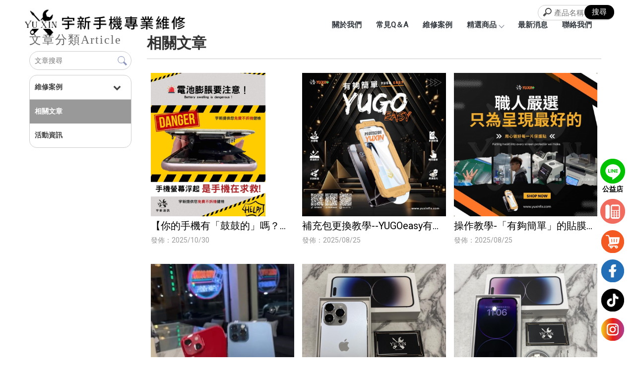

--- FILE ---
content_type: text/html; charset=UTF-8
request_url: http://www.yuxinfix.com/news/index.php?group_id=1556&title_id=8310
body_size: 23120
content:
<!DOCTYPE html>
<html lang="en">
<head>
<!-- 行銷 -->
<!-- Google tag (gtag.js) -->
<script async src="https://www.googletagmanager.com/gtag/js?id=G-TRKD2Q2HCG"></script>
<script>
  window.dataLayer = window.dataLayer || [];
  function gtag(){dataLayer.push(arguments);}
  gtag('js', new Date());

  gtag('config', 'G-TRKD2Q2HCG');
</script><!--[if lt IE 9]><script src="../js/html5.js"></script><![endif]-->
	<meta charset="UTF-8">
	<meta http-equiv="X-UA-Compatible" content="IE=edge,chrome=1">
	<meta http-equiv="Content-Language" content="zh-Tw">
	<meta http-equiv="Content-Type" content="text/html; charset=utf-8">
	<meta http-equiv="Content-Script-Type" content="text/javascript">
	<meta http-equiv="Content-Style-Type" content="text/css">
	<meta name="viewport" content="width=device-width, initial-scale=1.0">


	<meta property="og:locale" content="zh_TW" />
	<meta property="og:type" content="website" />
	<meta property="og:site_name" content="宇新手機專業維修-iPhone手機維修,台中iPhone手機維修" />
	<meta property="og:url" content="www.yuxinfix.com" />
	<meta property="og:description" content="相關文章-" />
	<meta property="og:url" content="www.yuxinfix.com" />
	<meta property="og:image" content="" /> 


	<title>相關文章-宇新手機專業維修-iPhone手機維修,台中iPhone手機維修</title>
	<meta name="keywords" content="相關文章" />
	<meta name="description" content="" />
	<link rel="shortcut icon" href="../favicon.ico">
	

<!-- -->
<script type="text/javascript" src="../js/jquery-1.11.3.min.js"></script>
<script type="text/javascript" src="../js/jquery.easing.1.3.js"></script>
<script type="text/javascript" src="../js/jquery.mmenu.all.js"></script>
<link href="https://fonts.googleapis.com/css?family=Josefin+Sans:600|Roboto" rel="stylesheet">
<link rel="stylesheet" type="text/css" href="../css/normalize.css" />
<link rel="stylesheet" type="text/css" href="../css/font-awesome.min.css">
<link rel="stylesheet" type="text/css" href="../css/animate.min.css" />
<link rel="stylesheet" type="text/css" href="../css/jquery.mmenu.all.css" />
<link rel="stylesheet" type="text/css" href="../css/menu.css" />
<link rel="stylesheet" type="text/css" href="../css/menu_v2_2020.css" />
<link rel="stylesheet" type="text/css" href="../css/custom.css" />

	
</head>

<body class="blog_page">

<div id="page">
<style>
/*抬頭背景顏色*/
#header {
    background: ;
}

/*抬頭文字顏色*/
#menuTop li a,
.search_link a,
.topTop a i,
.search_txt + .fa {
	color: ;
}
.search_txt,
#menuTop li ul {
	border: 1px solid ;
}
.product-layer-two li a:after {
	border-color: transparent  transparent transparent;
}

/*第一層背景顏色*/
#menuTop li,
.product-layer-two li li,
.product-layer-two li li a {
	background: ;
}
/*第一層文字顏色*/
#menuTop li li a,
.product-layer-two li li a {
	color: ;
}

.product-layer-two li:hover ul {
	border:1px solid ;
	border-top: 2px solid ;	
}

/*第一層滑過背景顏色*/
#menuTop li li:hover,
.product-layer-two li li:hover a,
.product-layer-two li li:hover{
	background: ;
}
/*第一層滑過文字顏色*/
#menuTop li li:hover a,
.product-layer-two li li:hover a{
	color: ;
}


/*第二層背景顏色*/
.other_subalbum li {
	background: ;
}
/*第二層文字顏色*/
.other_subalbum li {
	border: 1px solid ;
}
.subalbum-menu h2,
.other_subalbum li a,
.product_pic #bx-pager {
	color: ;
}
/*第二層滑過背景顏色*/
.other_subalbum li:hover,
.other_subalbum li.active {
	background: ;
}
/*第二層滑過文字顏色*/
.other_subalbum li:hover,
.other_subalbum li.active {
    border: 1px solid ;
}
.other_subalbum li:hover a,
.other_subalbum li.active a {
    color: ;
}

/*第三層背景顏色*/
.products-list .more {
    color: ;
}
.products-list .price b {
	color: ;
}

/*第三層滑過背景顏色*/
.other_album_choice li,
.products-list a:hover .more {
    background: ;
}
.products-list a:hover .more {
	border-color: ;
}
/*第三層滑過文字顏色*/
.other_album_choice li a,
.products-list a:hover .more {
    color: ;
}
</style>  





<header class="header_area">
  <div class="main_header_area animated">
    <div class="container">
      <nav id="navigation1" class="navigation">
        
        <div class="nav-header">
          <a class="nav-brand" href="http://www.yuxinfix.com"><img src="https://www.mit-machining.com/store_image/yuxinfix/L165165347638.png" alt="宇新手機專業維修-iPhone手機維修,台中iPhone手機維修"/><h1>宇新手機專業維修-iPhone手機維修,台中iPhone手機維修</h1></a>
          <div class="nav-toggle"></div>
        </div>
        
       
        
        <div class="nav-menus-wrapper">
          
          <a class="nav-brand-m" href="http://www.yuxinfix.com"><img src="https://www.mit-machining.com/store_image/yuxinfix/L165165347638.png" alt="宇新手機專業維修-iPhone手機維修,台中iPhone手機維修"/></a>
          
          <ul class="nav-menu align-to-right">
                    		<li><a href="http://www.yuxinfix.com" target="_self">關於我們</a>
                	                </li>
                    		<li><a href="http://www.yuxinfix.com/paper/other_page.php?id=8305" target="_self">常見Q＆A</a>
                	                </li>
                    		<li><a href="http://www.yuxinfix.com/news/index.php?title_id=8306" target="_self">維修案例</a>
                	                </li>
                    		<li><a href="http://www.yuxinfix.com/products/index.php?title_id=8307" target="_self">精選商品</a>
                	                    <ul class="nav-dropdown">
                    	                            <li><a href="http://www.yuxinfix.com/products/index.php?group_id=18075&title_id=8307#prod_cbox">二手機</a>
                                                            <ul class="nav-dropdown" >
                              	                                <li><a href="http://www.yuxinfix.com/products/index.php?group_id=18075&second_id=21883&title_id=8307#prod_cbox">Iphone6-x系列</a></li>
                                                                <li><a href="http://www.yuxinfix.com/products/index.php?group_id=18075&second_id=21884&title_id=8307#prod_cbox">Iphone11-14系列</a></li>
                                                                <li><a href="http://www.yuxinfix.com/products/index.php?group_id=18075&second_id=21885&title_id=8307#prod_cbox">Iphone15-16系列</a></li>
                                                              </ul>
                                                          </li>
                                                     <li><a href="http://www.yuxinfix.com/products/index.php?group_id=18076&title_id=8307#prod_cbox">3C配件</a>
                                                            <ul class="nav-dropdown" >
                              	                                <li><a href="http://www.yuxinfix.com/products/index.php?group_id=18076&second_id=21886&title_id=8307#prod_cbox">手機殼</a></li>
                                                                <li><a href="http://www.yuxinfix.com/products/index.php?group_id=18076&second_id=21887&title_id=8307#prod_cbox">保護貼</a></li>
                                                                <li><a href="http://www.yuxinfix.com/products/index.php?group_id=18076&second_id=21888&title_id=8307#prod_cbox">其他配件</a></li>
                                                              </ul>
                                                          </li>
                                                     <li><a href="http://www.yuxinfix.com/products/index.php?group_id=18079&title_id=8307#prod_cbox">安卓手機</a>
                                                          </li>
                                                                      	 </ul>
                        
                                    </li>
                    		<li><a href="http://www.yuxinfix.com/paper/promotions_index.php?title_id=8308" target="_self">最新消息</a>
                	                </li>
                    		<li><a href="http://www.yuxinfix.com/paper/other_page.php?id=8310" target="_self">聯絡我們</a>
                	                </li>
                    
            <li class="tp_links">
                                           <a class="me_tp_call" href="tel:04-23011633"></a>              			</li>
          </ul>
        </div>
                <div class="me_tp_features">
              <a class="tp_btn_cart" href="http://www.yuxinfix.com/products/car.php?title_id=8307"><i class="fa fa-shopping-cart"></i><span>購物車(0)</span></a>
              <a class="tp_btn_notice" href="http://www.yuxinfix.com/paper/remit_index.php"><i class="fa fa-credit-card"></i>匯款通知</a>   
              <div class="box_search">
                <form method="get" action="http://www.yuxinfix.com/products/index.php" id="hs_search">
                  <input type="text" name="keyword" id="keyword" value="" placeholder="產品名稱" class="shop_search_txt">
                  <input type="submit" value="搜尋" class="shop_search_btn">
                </form>
		  	  </div>
		</div><!--me_tp_features-->
           
      </nav><!--navigation-->
    </div>
  </div>
</header>


<div id="content">
	
    <div class="banner banblog"><h5>相關文章</h5></div><!-- banner -->
	
    <div class="main_part">
	
    	<div class="path">
			<p><a href="../index.php">首頁</a> > 相關文章</p>
		</div><!-- path -->
        
		<div class="show_content blog_box clearfix">
          
          <div class="blog_le fadeInLeft animated15 clearfix">
            <h5 class="blog_le_t"><em>文章分類</em><span>Article</span></h5>
            
<div class="blog_search"><form action="http://www.yuxinfix.com/news/index.php" method="get"><input type="search" name="keyword_a" value="" placeholder="文章搜尋"><input type="submit" name="" id="" value=""></form></div>
            
<ul id="accordion" class="accordion">
        <li ><!--預設打開 也可不開-->
        <div class="link"><a href="http://www.yuxinfix.com/news/index.php?group_id=1555&title_id=8310#prod_cbox">維修案例</a> <i class="fa fa-chevron-down"></i></div>
                <ul class="submenu">
           	         <li><a class="fa" href="http://www.yuxinfix.com/news/index.php?group_id=1555&second_id=1557&title_id=8310#prod_cbox">Apple手機維修</a></li>
                  </ul>
              </li>
        <li class="default open on_this_category"><!--預設打開 也可不開-->
        <div class="link"><a href="http://www.yuxinfix.com/news/index.php?group_id=1556&title_id=8310#prod_cbox">相關文章</a> </div>
              </li>
        <li ><!--預設打開 也可不開-->
        <div class="link"><a href="http://www.yuxinfix.com/news/index.php?group_id=11179&title_id=8310#prod_cbox">活動資訊</a> </div>
              </li>
  </ul>          </div>
          
          <div class="blog_ri fadeInRight animated15 clearfix">
            
            <h4 class="blog_category_title">相關文章</h4>
            
            <div class="blog_subbox clearfix">
              
                           <div class="subbox_item">
              <a href="details.php?id=58870&group_id=1556">
                <div class="blog_list_le"><img src="https://www.mit-machining.com/store_image/yuxinfix/H176182597413.jpg"></div>
                <div class="blog_list_ri">
                  <h5>【你的手機有「鼓鼓的」嗎？小心，電池正在求救！】</h5>
                  <em>發佈：2025/10/30</em>
                  <p></p>
                </div>
              </a>
              </div><!--subbox_item-->
                            <div class="subbox_item">
              <a href="details.php?id=55083&group_id=1556">
                <div class="blog_list_le"><img src="https://www.mit-machining.com/store_image/yuxinfix/H175611312219.jpg"></div>
                <div class="blog_list_ri">
                  <h5>補充包更換教學--YUGOeasy有夠簡單</h5>
                  <em>發佈：2025/08/25</em>
                  <p></p>
                </div>
              </a>
              </div><!--subbox_item-->
                            <div class="subbox_item">
              <a href="details.php?id=55082&group_id=1556">
                <div class="blog_list_le"><img src="https://www.mit-machining.com/store_image/yuxinfix/H175611314358.jpg"></div>
                <div class="blog_list_ri">
                  <h5>操作教學-「有夠簡單」的貼膜神器 — YUGOeasy 無塵艙</h5>
                  <em>發佈：2025/08/25</em>
                  <p></p>
                </div>
              </a>
              </div><!--subbox_item-->
                            <div class="subbox_item">
              <a href="details.php?id=15308&group_id=1556">
                <div class="blog_list_le"><img src="https://www.mit-machining.com/store_image/yuxinfix/H169112125233.JPG"></div>
                <div class="blog_list_ri">
                  <h5>台中手機收購｜西區手機收購</h5>
                  <em>發佈：2023/08/04</em>
                  <p>宇新通訊<br />
大量二手機現貨<br />
各型號容量歡迎詢問<br />
買中古機最怕遇到的事<br />
一買回去就壞東壞西</p>
                </div>
              </a>
              </div><!--subbox_item-->
                            <div class="subbox_item">
              <a href="details.php?id=15307&group_id=1556">
                <div class="blog_list_le"><img src="https://www.mit-machining.com/store_image/yuxinfix/H169112107163.jpg"></div>
                <div class="blog_list_ri">
                  <h5>台中手機無卡分期</h5>
                  <em>發佈：2023/08/04</em>
                  <p>《宇新通訊》<br />
必搶熱門中古機<br />
14 pro max 1tb<br />
經典熱銷色-銀<br />
容量高的中古一機難求！<br />
保固到12月<br />
9</p>
                </div>
              </a>
              </div><!--subbox_item-->
                            <div class="subbox_item">
              <a href="details.php?id=15306&group_id=1556">
                <div class="blog_list_le"><img src="https://www.mit-machining.com/store_image/yuxinfix/H169112093660.jpg"></div>
                <div class="blog_list_ri">
                  <h5>台中無卡分期買手機</h5>
                  <em>發佈：2023/08/04</em>
                  <p>《宇新通訊》<br />
必搶熱門中古機<br />
14 pro max 256g<br />
絕美特殊色-深紫<br />
最熱銷的256容量<br />
保固到12月<br />
9</p>
                </div>
              </a>
              </div><!--subbox_item-->
              
              
            </div><!--blog_subbox-->
            
            <ul class="page">
			              </ul>
            
          </div>
          
		</div><!-- show_content blog_box -->
        
	</div><!-- main_part -->
</div><!-- #content -->


<a id="to_top" class="to_top" href=""><i class='top'></i>TOP</a>


<!-- ******************************** -->
<!-- 有購物車 加上下方 id#bottom_menu -->
<ul id="bottom_menu" class="clearfix with_shopping_mode">
	<li><a href="http://www.yuxinfix.com"><i class="fa fa-home fa-2x" aria-hidden="true"></i>回首頁</a></li>
	<li><a href="http://www.yuxinfix.com/paper/remit_index.php"><i class="fa fa-credit-card fa-2x" aria-hidden="true"></i>匯款通知</a></li>
	<li><a href="http://www.yuxinfix.com/products/car.php"><i class="fa fa-shopping-cart fa-2x" aria-hidden="true"></i>購物車(0)</a></li>				
	</ul>



<!-- ******************************** -->
<!-- 有購物車 額外加上with_shopping_mode -->
<footer class="footer with_shopping_mode"><!-- 有購物車 加上with_shopping_mode -->
	<div class="center">
		<ul class="box_link">
								</ul>
		<div class="footer_info">	
						
			<div class="footer_logo">
				<a href="http://www.yuxinfix.com"><img src="https://www.mit-machining.com/store_image/yuxinfix/L165165347638.png" alt="宇新手機專業維修-iPhone手機維修,台中iPhone手機維修" /></a>
			</div><!-- footer_logo -->
						<ul>
            <li>
				<p class="tel">04-23011633</p>                                                				<p class="taxid">87269778｜宇新通訊行</p>								<p class="add">台中市西區模範街80號</p>							</li>
            <li>
            	<div class="footer_menu">
                <a href="http://www.yuxinfix.com/index.php">回首頁</a>
				                <a href="http://www.yuxinfix.com">關於我們</a>
				                <a href="http://www.yuxinfix.com/paper/other_page.php?id=8305">常見Q＆A</a>
				                <a href="http://www.yuxinfix.com/news/index.php?title_id=8306">維修案例</a>
				                <a href="http://www.yuxinfix.com/products/index.php?title_id=8307">精選商品</a>
				                <a href="http://www.yuxinfix.com/paper/promotions_index.php?title_id=8308">最新消息</a>
				                <a href="http://www.yuxinfix.com/paper/other_page.php?id=8310">聯絡我們</a>
				                </div>
            </li>
            </ul>
            	  	<style>
.double_key {    padding-bottom: 5px;    text-align: center;}
.double_key a { font-size: 13px; color: #698786; display: inline-block;}
.double_key a:after { content: ' , '; font-size: 14px; color: #698786;}
.double_key a:last-child:after {display:none;}

</style>
<div class="double_key">
<a href="http://www.yuxinfix.com/">台中手機維修</a>
<a href="http://www.yuxinfix.com/">西區手機維修</a>
<a href="http://www.yuxinfix.com/">台中iphone維修</a>
<a href="http://www.yuxinfix.com/">西區iphone維修</a>
<a href="http://www.yuxinfix.com/">台中三星手機維修</a>
<a href="http://www.yuxinfix.com/">西區三星手機維修</a>
</div><!--double_key-->




<style type="text/css">
.fix_ri {
    width: 50px;
    box-sizing: border-box;
    position: fixed;
    bottom: 20px;
    right: 20px;
    z-index: 9999;
    text-align: center;
}
.fix_ri a { display:inline-block; margin-bottom:10px;}
.fix_ri img {
    max-width: 50px;
    opacity: 1;
    width: 100%;
}
.fix_ri img:hover { opacity:1;}
.fix_ri p { text-align:center; font-weight: 900;color: black;}
@media screen and (max-width: 768px) {



/* 浮動按鈕變橫排 */
/*
.fix_ri {    width: 100%;    text-align: center;    right: 0;}
.fix_ri a + a {    margin-left: 15px;}
*/

}
</style>

<div class="fix_ri">
<a href="https://lin.ee/kB3O5O3" target="_blank"><img src="https://pic03.eapple.com.tw/yk_js_web/line.png" /><p>公益店</p></a><!--line-->
<a href="tel:04-24964709" class="mob"><img src="https://pic03.eapple.com.tw/yk_js_web/tel.png" /></a><!--tel-->
<a href="https://myship.7-11.com.tw/general/detail/GM2411026332597 " class="mob"><img src="https://pic03.eapple.com.tw/yuxinphone/cart.png" /></a>
<a href="https://www.facebook.com/yuxin3c" class="mob"><img src="https://pic03.eapple.com.tw/yuxinphone/fb.png" /></a>
<a href="https://www.tiktok.com/@haha_04140" class="mob"><img src="https://pic03.eapple.com.tw/yuxinphone/tiktok.png" /></a>

<a href="https://www.instagram.com/ys3c_phones/" class="mob"><img src="https://pic03.eapple.com.tw/yuxinphone/ig.png" /></a>
</div>		</div><!-- footer_info -->
        
		        
	</div><!-- center -->
	<p class="copy">Designed by <a href="http://www.ykqk.com.tw" target="_blank">揚京快客</a> Copyright © 2026 <a href="https://www.mit-machining.com/web_login/login.php" target="_blank">..</a> <span class="total_view">累積人氣: 162742</span></p>
	<p class="keywords">	
	手機維修,台中手機維修,西區手機維修,大里手機維修,修手機,台中修手機<span id="show_itemb1" style="display:none">,西區修手機,大里修手機,手機主機板維修,台中手機主機板維修,西區手機主機板維修,大里手機主機板維修,iphone維修,台中iphone維修,西區iphone維修,大里iphone維修,蘋果手機維修,台中蘋果手機維修,西區蘋果手機維修,大里蘋果手機維修,三星手機維修,台中三星手機維修,西區三星手機維修,大里三星手機維修,華碩手機維修,台中華碩手機維修,西區華碩手機維修,大里華碩手機維修,小米手機維修,台中小米手機維修,西區小米手機維修,大里小米手機維修,手機換螢幕,台中手機換螢幕,西區手機換螢幕,大里手機換螢幕,手機螢幕維修,台中手機螢幕維修,西區手機螢幕維修,大里手機螢幕維修,手機換電池,台中手機換電池,西區手機換電池,大里手機換電池,泡水機維修,台中泡水機維修,西區泡水機維修,大里泡水機維修,手機無卡分期,台中手機無卡分期,西區手機無卡分期,大里手機無卡分期,無卡分期買手機,台中無卡分期買手機,西區無卡分期買手機,大里無卡分期買手機,手機買賣,台中手機買賣,西區手機買賣,大里手機買賣,手機收購,台中手機收購,西區手機收購,大里手機收購,iphone收購,台中iphone收購,西區iphone收購,大里iphone收購,蘋果手機收購,台中蘋果手機收購,西區蘋果手機收購,大里蘋果手機收購,
舊機換新,台中舊機換新,西區舊機換新,大里舊機換新,二手機買賣,台中二手機買賣,西區二手機買賣,大里二手機買賣,二手iphone買賣,台中二手iphone買賣,西區二手iphone買賣,大里二手iphone買賣,門號續約,台中門號續約,西區門號續約,大里門號續約</span>&nbsp;&nbsp;<span id="NoButtonb1"><input type="button" value="更多" style="width:50px;height:20px;" onclick="MoreItem('yes','b1')"/></span><span id="YesButtonb1" style="display:none"><input type="button" value="隱藏" style="width:50px;height:20px;" onclick="MoreItem('no','b1')"/></span></p>
</footer>
			
</div><!-- #page -->
<script src='../js/main.js'></script>
<script src='../js/menu_v2_2020.js'></script>
<script>
//左邊分類下拉語法
$(function() {
	var Accordion = function(el, multiple) {
		this.el = el || {};
		this.multiple = multiple || false;

		// Variables privadas
		var links = this.el.find('.link');
		// Evento
		links.on('click', {el: this.el, multiple: this.multiple}, this.dropdown)
	}

	Accordion.prototype.dropdown = function(e) {
		var $el = e.data.el;
			$this = $(this),
			$next = $this.next();

		$next.slideToggle();
		$this.parent().toggleClass('open');

		if (!e.data.multiple) {
			$el.find('.submenu').not($next).slideUp().parent().removeClass('open');
		};
	}	

	var accordion = new Accordion($('#accordion'), false);
});
</script>

	</body>
</html>

--- FILE ---
content_type: text/css
request_url: http://www.yuxinfix.com/css/custom.css
body_size: 11919
content:
@charset "utf-8";


/* = = = 分隔線 = = = = = = = = = == = = = = = = = = = = = = = = == = = */
/*反白顏色*/
::-moz-selection{
  background-color: #444;
  color: #fff;
}
::selection{
  background-color: #444;
  color: #fff;
}


/* = = = 分隔線 = = = = = = = = = == = = = = = = = = = = = = = = == = = */

/* 頁面的麵包屑 首頁/頁面名稱/ */
.path { display:none;}

/*首頁+聯絡按鈕*/
.animated-arrow { background:#999999 ;}
.swiper-pagination {    left: 50%;    margin-left: 0;    transform: translate(-50% , 0);}


/*預設解除背景輪播*/
#content_main { margin:0;}
.bannerindex { position:static; height:auto;}
.swiper-banner { position:static; margin:0; height:auto;}
.swiper-slide img { height:auto;}
@media screen and (max-width: 768px) {
.bannerindex { padding:0; margin:0;}
}


/* = = = 分隔線 = = = = = = = = = == = = = = = = = = = = = = = = == = = */

.header_area {position: absolute;  width: 100%;}
.main_header_area {  background: #ffffff00;transition: 0.3s ease-in-out;}
.sticky .main_header_area  {    background: #f0f0f0;transition: 0.3s ease-in-out;}

/*選單設定*/
.me_tp_features a.tp_btn_cart, .me_tp_features a.tp_btn_notice{display: none;}
.nav-menu {margin: 23px;}
.main_header_area .container {    max-width: 95%;}
.nav-menu>li:not(.tp_links) {    padding-right: 15px;font-weight:bold;}
.nav-menu>li:hover>a, .nav-menu>li.active>a, .nav-menu>li.focus>a {    color: #999999;font-weight:bold;}
.nav-dropdown>li:hover>a, .nav-dropdown>li.focus>a {    color: #999999;}
.nav-dropdown>li {    text-align: center;}

   
/*下拉*/
.nav-dropdown>li>a {    background: #f7f5f5;    transition: 0.2s;        letter-spacing: 1.5px; width: 100%;}
.nav-dropdown>li>a:hover {    transition: 0.2s;    background-color: #999999;;    color: #fff;}
.nav-dropdown>li:hover>a .submenu-indicator-chevron, .nav-dropdown>.focus>a .submenu-indicator-chevron {    border-color: transparent #fff #fff transparent;}

/*手機漢堡選單設定*/
.nav-toggle {    top: 10px;}
.nav-toggle:before {    background-color: #444;    box-shadow: 0 0.5em 0 0 #444, 0 1em 0 0 #444;}
.nav-toggle:after {    color: #444;}


/* = = = 分隔線 = = = = = = = = = == = = = = = = = = = = = = = = == = = */

/*LOGO設定*/
.nav-brand img {    max-width: 337px;}
.footer_logo img {    width: 250px;}

@media screen and (max-width: 768px) {
.nav-brand-m {    display: block;    text-align: left;    padding: 15px 10px;}
.nav-brand-m img {    max-width: 200px;    width: 100%;}
}


/* = = = 分隔線 = = = = = = = = = == = = = = = = = = = = = = = = == = = */

/*Footer*/
.footer {border-top: none !important;padding: 20px 0 0;}
.footer_logo { margin-right: 0;}
.footer_menu { border-bottom: none !important;    display: flex;    justify-content: center;}
.footer_info {
    display: flex;
    flex-direction: column;
    align-items: center;
}
.footer_info ul {  width: 100%;}
.footer_info li:nth-child(1), .footer_info li:nth-child(2) {   width: 100%;}
.footer_info li:nth-child(1){
    display: flex;
    justify-content: center;
}
.footer_info li p {  margin-right: 20px;}
.copy {    background: #999999;    color: #fff;}
.copy a{    color: #fff;}
.footer_menu a:hover {    background: #999999;}
.footer_menu a {    transition: all 0.3s;}

/* = = = 分隔線 = = = = = = = = = == = = = = = = = = = = = = = = == = = */


/*內頁BANNER 設定*/
.banner {}
.banner h5 {}
.banner.banA {display:none;}
.banner.banB {display:none;}
.banner.banC {display:none;}
.banner.banD {}
.banner.banE {}
.banner.banF {display:none;}
.banner.banblog {display:none;}

/* = = = 分隔線 = = = = = = = = = == = = = = = = = = = = = = = = == = = */

/*購物車設定*/
/* 產品的看更多按鈕設定 */
.products-list .more {    border: 1px solid #999999 !important;    color: #999999;}
.products-list a:hover .more {    background: #999999;    border-color: #999999;	color: #ffffff;}


/*外層*/
.product-layer-two li a {    color: #999999;    border: 1px solid #999999;    transition: all 0.3s;}
.product-layer-two li:hover > a { background: #999999;    color: #fff;}
.product-layer-two li.active > a {background: #999999;    color: #fff;	font-weight: normal;}

/*內層*/
.lastPage {    background: #999999;}
.nextaction {    background-color: #999999;}
.lastaction {    color: #fff;    background-color: #999999;}
.product_main .qaform{display: none;}
/*首頁購物車*/
.pageIndex .main_part{    background: #f5f5f5;}
.products-box { 
    display: block!important;    
    width:  100%;
    max-width: 1500px;
    margin: auto;
    padding: 50px 0 50px;

}
.pageIndex .products-list li:nth-child(1){width: 100%;}
.pageIndex .products-list li:nth-child(n+10){display: none;}







/* = = = 分隔線 = = = = = = = = = == = = = = = = = = = = = = = = == = = */

/*文章設定*/
/*一排呈現
.subbox_item { width:100%;}
*/
.blog_back a.article_btn_back {    background: #999999;}
.blog_le .accordion > li:hover, .blog_le .accordion > li.on_this_category {    background: #999999 !important;}
.share_page .edit {    text-align: justify;    line-height: 180%;}
.subbox_item a:before , .subbox_item a:after {    transition: 0.3s;}
.blog_le .accordion > li {    transition: all 0.3s;}
.blog_box_edit {    line-height: 180%;    text-align: justify;}
h4.blog_category_title {    text-align: justify;}
.link a {    width: 100%;    display: block;    padding: 15px 10px;}
.accordion li .link {    padding: 0;}



/*文章分享變1排3個*/
.blog_page .main_part {    max-width: 1400px;}
.blog_list_le , .blog_list_ri {    width: 100%;}
.blog_subbox {    display: flex;    flex-wrap: wrap;    justify-content: flex-start;}
.subbox_item {    width: calc(100% / 3);    padding: 5px;}
@media screen and (max-width: 1024px) {.subbox_item {    width: 50%;}}
@media screen and (max-width: 600px) {.subbox_item {    width: 100%;}}
/**/

/* = = = 分隔線 = = = = = = = = = == = = = = = = = = = = = = = = == = = */
/*主分類頁面*/
.album_page .main_part , .album_class_page .main_part , .album_info_page .main_part {    max-width: 1400px;}
.show-list .item:hover .show_name {    color: #999999;}
.show-list .show_pic {    height: 30vh;    max-height: 290px;    padding-bottom: 0;}
.show-list .show_pic img {
    display: inline-block;
    max-width: 100%;
    min-width: 100%;
    object-fit: cover;
    height: 30vh;
    -moz-object-fit: cover;
    -ms-object-fit: cover;
    -o-object-fit: cover;
    -webkit-object-fit: cover;
}

/*次分類頁面*/
.other_album_choice li {    background: #999999;}
.other_subalbum li p {    line-height: 220%;}
.other_subalbum li a div {
    height: 30vh;
    max-height: 250px;
    overflow: hidden;
    position: relative;
}
.other_subalbum li a img {
    max-width: 100%;
    min-width: 100%;
    object-fit: cover;
    height: 100%;
    -moz-object-fit: cover;
    -ms-object-fit: cover;
    -o-object-fit: cover;
    -webkit-object-fit: cover;
}
.other_subalbum li a div:after {
    content: "";
    position: absolute;
    background: rgb(0 0 0 / 30%);
    width: 100%;
    height: 100%;
    transform: translate(-50% , -50%) scale(0);
    top: 50%;
    left: 50%;
    transition: all 0.3s ease-in-out;
    opacity: 0;
}
.other_subalbum li a:hover div:after {    transform: translate(-50% , -50%) scale(1);    opacity: 1;}


/*照片頁*/
.pic-list .show_pic {    height: 40vh;    max-height: 240px;    padding-bottom: 0;}
.pic-list .show_pic img{
    max-width: 100%;
    min-width: 100%;
    object-fit: cover;
    height: 100%;
    -moz-object-fit: cover;
    -ms-object-fit: cover;
    -o-object-fit: cover;
    -webkit-object-fit: cover;
}


@media screen and (max-width: 600px) {
/*照片頁*/
.pic-list .item {    width: 96%;    margin: 10px 2%;}
}

/*相本分類全版面 ( 限制最寬2000px
.work_page .main_part { max-width:2000px;}
.work_page .show_content { padding:0; width:100%;}
.work_page .show-list .item { width:33%; display:inline-block; float:none; margin:0; padding:0;}
@media screen and (max-width: 768px) {
.work_page .show-list .item { width:49%;}
}
@media screen and (max-width: 570px) {
.work_page .show-list .item { width:100%;}
}
.work_page .show-list .item a { max-width:100%;}
.work_page .show-list .show_pic { height:auto; line-height:0;}
.work_page .show-list .show_pic img { max-width:100%; max-height:100%;}
.work_page .show-list .show_name { position:absolute; top:50%; right:10%; width:80%; height:auto; line-height:160%; font-size: 20px; color: #FFFFFF !important; border: solid 1px #fff; text-align: center; margin: -20px 0 0 -120px; padding:5px 20px; transition:all ease-in .3s; opacity:0;}
.work_page .show-list .item:hover .show_name {opacity:1;}
*/


/* = = = 分隔線 = = = = = = = = = == = = = = = = = = = = = = = = == = = */


/*相本列表
.work_info_page .main_part { max-width:2000px;}
.work_info_page .show_content { padding:0; width:100%;}
.work_info_page .subalbum-menu { text-align:center;}
.work_info_page .subalbum-menu h2 { float:none;}
.work_info_page .pic-list .item { margin:0; padding:10px; width:49%; float:none; display:inline-block;}
@media screen and (max-width: 768px) {
.work_info_page .pic-list .item { width:100%;}
}
.work_info_page .pic-list .show_pic { height:auto; line-height:0;}
.work_info_page .pic-list .show_pic img { max-width:100%; max-height:100%;}
.work_info_page .pic-list .item a { max-width:100%; pointer-events: none; cursor: default; } 取消連結被點擊效果
*/


/* = = = 分隔線 = = = = = = = = = == = = = = = = = = = = = = = = == = = */

/*其他分頁*/
.promotion_title h2 {    border-bottom: 2px solid #999999;}
.promotion_title {    border-bottom: 1px solid #999999;}
@media screen and (max-width: 1115px){
    .nav-menu{padding:0px;}
    .nav-menu>li:not(.tp_links) {
        padding-right: 0px;
        font-weight: bold;
    }
    .nav-brand img {  max-width: 20px; }
}



@media screen and (max-width: 768px) {
.header_area { position: relative;}
.main_header_area{background: #f0f0f0;}
.nav-brand { width: 100%;}
.nav-brand img {  max-width: 214px;margin-top: 0; }
.nav-header { padding: 10px 10px 0;}
.me_tp_features { margin: 0;padding: 0 7px 7px;}

/* 開啟手機板下方按鈕所需設定 */
#bottom_menu {display:none; }
.footer.with_shopping_mode { padding:30px 0 0px; }
.footer_info li:nth-child(1) {
    display: flex;
    justify-content: center;
    flex-direction: column;
    align-items: center;
}
.footer_info li p {  margin-right:0px;}
.footer_menu {
    display: grid;
    grid-template-columns: 1fr 1fr 1fr 1fr;
}
.footer_menu a { text-align: center;}
#to_top { bottom:60px;}
.nav-menu {    margin: 0;}
.nav-menu>li:not(.tp_links) {    padding-right: 0;}
.nav-dropdown>li {    text-align: left;}
.nav-dropdown>li>a {    width: calc(100% - 45px);}
.list_before.info {    max-width: 100%;}

/*手機版LOGO設定*/
.footer_logo { margin-left: unset; margin: auto; text-align: center; }

}

@media screen and (max-width: 600px) {

/*手機板大圖*/
/*
.swiper-slide img { display:none; }
.swiper-slide {    width: 100%;    height: 0;    padding-bottom: calc(100% / 3 * 4);}
.swiper-slide:nth-child(1) { background-image:url(https://pic03.eapple.com.tw/.../Banner-03.png) ; background-size:cover;   background-position: center;}
.swiper-slide:nth-child(2) { background-image:url(https://pic03.eapple.com.tw/.../Banner-04.png) ; background-size:cover;   background-position: center;}
*/

}
li.tp_links{display:none;}


@media screen and (max-width: 500px) {
.footer_menu { grid-template-columns: 1fr 1fr 1fr;}
}


@media screen and (max-width: 375px) {
.footer_menu { grid-template-columns:  1fr 1fr;}
}

